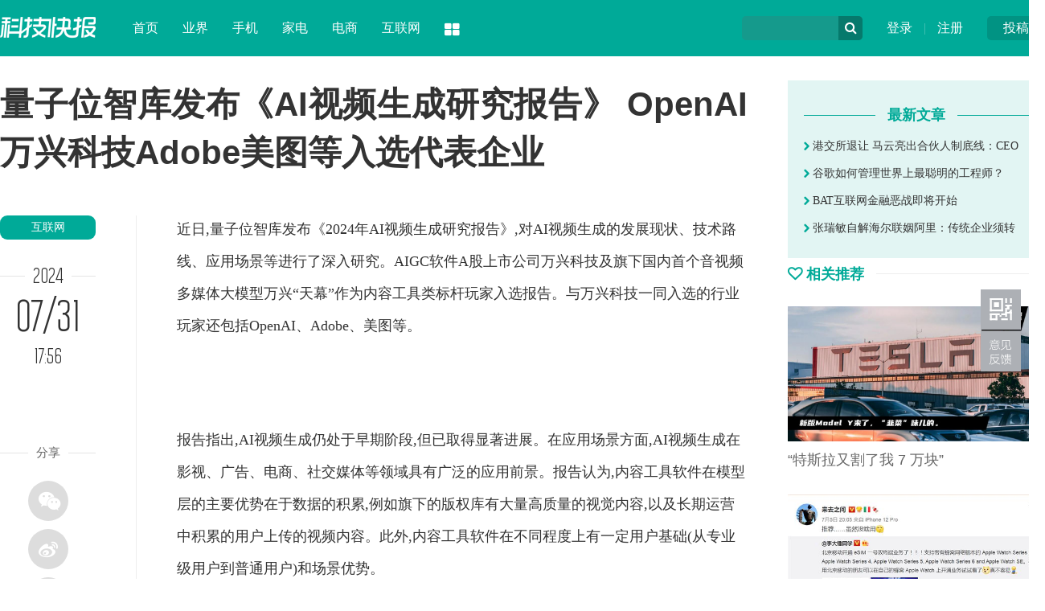

--- FILE ---
content_type: text/html
request_url: http://news.ikanchai.com/2024/0731/595740.shtml
body_size: 7503
content:
<!DOCTYPE HTML>
<!--[if lt IE 7 ]> <html lang="zh-CN" class="ie6 ielt8"> <![endif]-->
<!--[if IE 7 ]>    <html lang="zh-CN" class="ie7 ielt8"> <![endif]-->
<!--[if IE 8 ]>    <html lang="zh-CN" class="ie8"> <![endif]-->
<!--[if (gte IE 9)|!(IE)]><!-->
<html lang="zh-CN">
<!--<![endif]-->
<head>
<meta charset="UTF-8">
<title>量子位智库发布《AI视频生成研究报告》 OpenAI万兴科技Adobe美图等入选代表企业-砍柴网</title>
<meta name="keywords" content="" />
<meta name="description" content="量子位智库发布《AI视频生成研究报告》 OpenAI万兴科技Adobe美图等入选代表企业" />
<script type="text/javascript" src="https://img.ikanchai.com/skin//js/jquery-1.9.1.min.js"></script>
    <script type="text/javascript" src="https://img.ikanchai.com/templates/ikanchai2018/js/jquery.cookie.js"></script>
<!--[if lt IE 9 ]>
		<script type="text/javascript" src="https://img.ikanchai.com/templates/ikanchai2018/js/helper/modernizr.js"></script>
<![endif]-->
<script type="text/javascript" src="https://img.ikanchai.com//js/config.js"></script>
<script type="text/javascript">
		var contentid = '595740';// 文章ID
		var title = "\u91cf\u5b50\u4f4d\u667a\u5e93\u53d1\u5e03\u300aAI\u89c6\u9891\u751f\u6210\u7814\u7a76\u62a5\u544a\u300b OpenAI\u4e07\u5174\u79d1\u6280Adobe\u7f8e\u56fe\u7b49\u5165\u9009\u4ee3\u8868\u4f01\u4e1a";//文章标题
		var topicid = '590461';// 评论主题
		var context = '';//全文内容缓存
		var content = '';//第一页内容缓存
		var _IMG_URL = 'https://img.ikanchai.com/templates/ikanchai2018';
		var upload_url = "https://upload.ikanchai.com/";
		var www_url = "https://www.ikanchai.com/";
		var thumb = upload_url+"";
		var url = "https://news.ikanchai.com/2024/0731/595740.shtml";		
		var summary = "";
	</script>
<script type="text/javascript" src="https://img.ikanchai.com/templates/ikanchai2018/js/cmstop-imagezoom.js"></script>
<script type="text/javascript" src="https://img.ikanchai.com/js/fet.js"></script>
<script type="text/javascript" src="https://img.ikanchai.com/js/repos.js"></script>
<script type="text/javascript">fet.setAlias({IMG_URL: "https://img.ikanchai.com/"})</script>
<!-- 本页面私有 -->
<script type="text/javascript" src="https://img.ikanchai.com/skin//js/Common.js"></script>
<script type="text/javascript" src="https://img.ikanchai.com/skin//js/script.js"></script>
<script type="text/javascript" src="https://img.ikanchai.com/skin/layer/layer.js"></script>
<script type="text/javascript" src="https://img.ikanchai.com/skin/js/post.js"></script>
<!-- @本页面私有 -->
<!-- ZUI CSS -->
<link rel="stylesheet" href="https://img.ikanchai.com/skin/zui.min.css">
<!-- ZUI JavaScript  -->
<script src="https://img.ikanchai.com/skin/zui.min.js"></script>
<link rel="stylesheet" type="text/css" href="https://img.ikanchai.com/skin/css/base.css" />
</head>

<body>
<div class="header"><div class="width">
  <div class="up"><a href="https://app.ikanchai.com/?app=contribution">投稿</a></div>
  <div class="user"><a href="https://app.ikanchai.com/?app=member&controller=index&action=login">登录</a> | <a href="?app=member&controller=index&action=register">注册</a></div>
  <script>
	$(function () {
		var headUsername = $('.head-username');
		var headLogout =  $('.head-logout');
		var headRegister =  $('.head-register');
		var headLogin = $(".head-login");
		var headMember = $(".head-member");
		var hideCss = {color:"#ddd",cursor:"default"};
		if ($.cookie(COOKIE_PRE+'auth')) {
			var username = $.cookie(COOKIE_PRE+'username');
			if(!username) username = $.cookie(COOKIE_PRE+'rememberusername');
			headUsername.text(username);
			headLogout.attr('href', APP_URL + '?app=member&controller=index&action=logout');
			headMember.attr('href', APP_URL + '?app=contribution&controller=panel&action=index');
			$('.login').hide();	
			$('.tougao').hide();			
		} else {
			headRegister.attr('href', APP_URL + '?app=member&controller=index&action=register');
			headLogin.attr('href', APP_URL + '?app=member&controller=index&action=login');
			$('.loginok').hide();		
		}
	})
  </script>
  <div class="search">
    <form class="form-search" action="">
    <input type="text" class="input" id="baiduSearch"/>
    <div name="" class="icon-search" type="button"></div>
    <script type="text/javascript">
		      (function () {
		        var baiduSearch = $("#baiduSearch");
		if (baiduSearch == "undefined") return ;
		var but = baiduSearch.next("i[class=icon-search]");
		var promptText = baiduSearch.attr("placeholder");
		but.css({
			cursor:"pointert"
		});
		baiduSearch.focus(function () {
			searchVal = baiduSearch.val();
			baiduSearch.attr("placeholder",'');
			if (searchVal == promptText) baiduSearch.val("");
		})
		var searchVal = null;
		var link = "https://so.ikanchai.com/cse/search?s=754371921301160334&ie=utf-8&q=";
		var pattern = new RegExp("^\\s*$","i");
		but.click(function () {
			searchVal = baiduSearch.val();
			if (!pattern.test(searchVal)) {
				link += searchVal;
				window.open(link); 
			}
			else {
				baiduSearch.val(promptText);
				 return ;
			}
		});
	})();
	</script>
    </form>
  </div>
  <div class="logo"><a href="/"><img src="https://img.ikanchai.com/skin/css/logo_kjkb.png"></a></div>
  <div class="nav"><dl> 
    <dd><a href="https://www.ikanchai.com/">首页</a></dd>
    <dd><a href="https://news.ikanchai.com/trend/" target="_blank">业界</a></dd>
    <dd><a href="https://news.ikanchai.com/mobile/" target="_blank">手机</a></dd>
    <dd><a href="https://news.ikanchai.com/jiadian/" target="_blank">家电</a></dd>
    <dd><a href="https://news.ikanchai.com/qiye/" target="_blank">电商</a></dd>
    <dd><a href="https://news.ikanchai.com/qiye/" target="_blank">互联网</a></dd>
    <dt class="dropdown-hover">
      <a class="icon-th-large" data-toggle="dropdown"></a>
      <div class="dropdown-menu">
	    <div class="bg icon-th-large"></div>
        <ul>
          <li><a href="https://app.ikanchai.com/roll.php">原创</a></li>
	      <li><a href="https://www.ikanchai.com/article/view/">态度</a></li>
	      <li><a href="https://www.ikanchai.com/article/start/">创投</a></li>
	      <li><a href="https://www.ikanchai.com/article/jinrong/">金融</a></li>
	      <li><a href="https://tech.ikanchai.com">专栏</a></li>
	      <li><a href="https://app.ikanchai.com/roll.php">动态</a></li>
          <div class="clear"></div>
        </ul>
      </div>
    </dt>
  </dl></div>
</div></div> <script>
    $(function(){
        $.getJSON(APP_URL+'?app=system&controller=content&action=stat&jsoncallback=?&contentid='+contentid, function(data){});
    });
    </script>

<style>
body {padding-top:0px;}
.header {position:relative;}
</style>
<div class="width">
  <div class="show_left">
    <h1 class="show_title">量子位智库发布《AI视频生成研究报告》 OpenAI万兴科技Adobe美图等入选代表企业</h1>
    <div class="sub_left" style="padding-top:18px; width:170px;">
      <script type="text/javascript">$(window).scroll( function (){var  h_num=$(window).scrollTop();if (h_num>310){$( '.show_tool' ).addClass( 'show_fixer' );} else {$( '.show_tool' ).removeClass( 'show_fixer' );}});</script>
      <div class="show_tool">
        <a href="https://news.ikanchai.com/qiye/" class="show_cat">互联网</a>
        <div class="show_time_y"><b class="name">2024</b></div>
        <div class="show_time_m">07/31</div>
        <div class="show_time_i">17:56</div>
        <div class="show_topview"></div>
        <!---->
        <div class="show_line_t"><b class="name">分享</b></div>
        <div class="show_share"><div class="bdsharebuttonbox">
          <a class="bds_weixin icon-wechat" data-cmd="weixin"></a><a class="bds_tsina icon-weibo" data-cmd="tsina"></a><a class="bds_sqq icon-qq" data-cmd="sqq"></a><a class="bds_qzone icon-star" data-cmd="qzone"></a>
        </div></div>
<script>
<!--
window._bd_share_config={"common":{"bdSnsKey":{},"bdText":"","bdMini":"2","bdMiniList":false,"bdPic":"","bdStyle":"0","bdSize":"16"},"share":{}};with(document)0[(getElementsByTagName('head')[0]||body).appendChild(createElement('script')).src='https://bdimg.share.baidu.com/static/api/js/share.js?v=89860593.js?cdnversion='+~(-new Date()/36e5)];
-->
</script>
        <!---->
        <div class="show_line_t"><b class="name">评论</b></div>
        <div class="comment_count">
          <a href="https://news.ikanchai.com/2024/0731/595740.shtml#show_comments"><i class="icon-comments-alt"></i><span id="comment_count"></span></a>
        </div>
      </div>
    </div>
    <div class="sub_center" style="width:760px;">
      <!-- content -->
      <div class="show_content">
        <!-- txt -->
                 <p>近日,量子位智库发布《2024年AI视频生成研究报告》,对AI视频生成的发展现状、技术路线、应用场景等进行了深入研究。AIGC软件A股上市公司万兴<a href="https://www.ikanchai.com" target="_blank">科技</a>及旗下国内首个音视频多<a href="https://www.ikanchai.com" target="_blank">媒体</a>大模型万兴&ldquo;天幕&rdquo;作为内容工具类标杆玩家入选报告。与万兴科技一同入选的行业玩家还包括OpenAI、Adobe、美图等。</p>
<p style="text-align: center; text-indent: 0;"><img src="https://aliypic.oss-cn-hangzhou.aliyuncs.com/Uploadfiles/20240731/2024073117435077.001.png" border="0" alt="" /></p>
<p>报告指出,AI视频生成仍处于早期阶段,但已取得显著进展。在应用场景方面,AI视频生成在影视、广告、电商、<a href="https://app.ikanchai.com/tags.php?tag=%E7%A4%BE%E4%BA%A4" target="_blank">社交</a>媒体等领域具有广泛的应用前景。报告认为,内容工具软件在模型层的主要优势在于数据的积累,例如旗下的版权库有大量高质量的视觉内容,以及长期运营中积累的用户上传的视频内容。此外,内容工具软件在不同程度上有一定用户基础(从专业级用户到普通用户)和场景优势。</p>
<p>作为国内首个通过中央网信办备案的音视频多媒体大模型,万兴&ldquo;天幕&rdquo;发挥数据、场景及行业优势,聚焦数字创意垂类创作场景,基于15亿用户行为及百亿本土化高质量音视频数据,采用前沿的音视频生成式AI技术,集成了文字生成视频、视频风格化、文字生成背景音乐、视频配乐、文字生音效、文字生成图片、图片生成图片等近百项原子能力,旨在为全球创作者提供全链路创作支持的音视频多媒体大模型。今年4月,万兴&ldquo;天幕&rdquo;宣布开启公测,并开放包括文生视频在内的多项AIGC能力供试用。</p>
<p>在不断夯实技术底座的同时,万兴科技也在不断利用深耕创意软件赛道20年的优势,探索先进AI技术在应用层面的具体落地。目前,万兴&ldquo;天幕&rdquo;众多能力已在旗下创意软件产品中规模化应用,其中Wondershare Filmora 13已集成大模型能力,落地AI Copilot智能剪辑助手、AI文字快剪、AIGC音乐生成等功能;AIGC&ldquo;真人&rdquo;短视频<a href="https://news.ikanchai.com/marketing/" target="_blank">营销</a>神器万兴播爆已实现大模型中数字人能力的应用,并提供领先的AI视频翻译能力。</p>
<p style="text-align: center; text-indent: 0;"><img src="https://aliypic.oss-cn-hangzhou.aliyuncs.com/Uploadfiles/20240731/2024073117435077.002.png" border="0" alt="" /></p>
<p>推出万兴&ldquo;天幕&rdquo;的万兴科技是中国数字创意软件领域产品覆盖面广、营收体量大、全球化程度高的A股上市公司,也是国内最大的数字创意软件出海企业,业务覆盖200多个国家和地区,全球累计用户近15亿,月活近1亿,被视为&ldquo;中国版Adobe&rdquo;。面向AIGC浪潮,万兴科技已发布包括万兴播爆在内的多款AIGC创意新品,旗下Wondershare Filmora、万兴喵影、万兴PDF产品等均已集成AIGC能力。</p>
<p>当前,公司面向全球开放众多AIGC相关热门岗位,包括产品、研发、营销、设计、职能5大职类,方向覆盖视频创意、绘图创意、文档创意、AI云化、音视频开发等,诚邀社会精英与优秀应届毕业生加盟万兴科技(长沙)全球运营中心,携手共赴AI大时代。</p>                <!-- txt -->
        <div class="clear"></div>
      </div>
      <!-- content -->
      <div class="show_line_t" style="margin-top:10px;"><b class="name">THE END</b></div>
      <div class="key_ad">
        <div class="ad">广告、内容合作请点击这里 <a href="">寻求合作</a></div>
                <a href="https://app.ikanchai.com/tags.php?tag=AMD" target="_blank" class="key">AMD</a>
              </div>
      <div class="show_disclaimer">免责声明：本文系转载，版权归原作者所有；旨在传递信息，不代表砍柴网的观点和立场。</div>
      <div class="show_scan"><img src="https://img.ikanchai.com/skin/css/show_scan.png"></div>
      <div class="show_comment" id="show_comments">
        <div class="com-title"><span id="cm"><a name="pinglun"></a></span></div>
        <div id="SOHUCS"><!--<div class="com-title"><span id="cm"><img  src="https://img.ikanchai.com/templates/ikanchai2018/html/images/symbol-23.png" alt="" />网友点评</span></div>-->          </div>
      </div>
      <div class="line_title"><div class="line"></div><h3 class="name"><i class="icon icon-link"></i> 相关热点</h3></div>
      <div class="show_relevant">
       
      </div>
      <!---->
    </div>
    <div class="clear"></div>
  </div>
  <div class="sub_right" style="padding-top:30px;">

         
    <div class="show_user">
            <div class="title"><div class="l"></div><h5 class="name"><b>最新文章</b></h5></div>
      <div class="lists"><ul>
                <li><a href="https://www.ikanchai.com/article/20141205/1398.shtml" target="_blank"><i class="icon-chevron-right"></i> 港交所退让 马云亮出合伙人制底线：CEO</a></li>
                <li><a href="https://www.ikanchai.com/article/20141205/1415.shtml" target="_blank"><i class="icon-chevron-right"></i> 谷歌如何管理世界上最聪明的工程师？</a></li>
                <li><a href="https://www.ikanchai.com/article/20141205/1399.shtml" target="_blank"><i class="icon-chevron-right"></i> BAT互联网金融恶战即将开始</a></li>
                <li><a href="https://www.ikanchai.com/article/20141205/1416.shtml" target="_blank"><i class="icon-chevron-right"></i> 张瑞敏自解海尔联姻阿里：传统企业须转</a></li>
              </ul></div>
    </div>

    <!---->
    <div class="line_title"><div class="line"></div><h3 class="name"><i class="icon icon-heart-empty"></i> 相关推荐</h3></div>
    <div class="right_pic_list">
            <div class="item"><a href="http://news.ikanchai.com/2021/0711/430073.shtml" target="_blank"><img src="http://upload.ikanchai.com/2021/0709/1625813298895.jpg"/><h5 class="t">“特斯拉又割了我 7 万块”</h5></a></div>
            <div class="item"><a href="http://news.ikanchai.com/2021/0711/430117.shtml" target="_blank"><img src="http://upload.ikanchai.com/2021/0709/1625817061862.jpg"/><h5 class="t">用 eSIM 取代手机卡，究竟难在哪里？</h5></a></div>
            <div class="item"><a href="http://news.ikanchai.com/2021/0711/430160.shtml" target="_blank"><img src="http://upload.ikanchai.com/2021/0709/1625822384625.jpg"/><h5 class="t">这就是 iPhone 13 的“杀手级新功能”？网友：炒华为冷饭！</h5></a></div>
            <div class="item"><a href="http://www.ikanchai.com/article/20210713/430609.shtml" target="_blank"><img src="http://upload.ikanchai.com/2021/0713/1626175641527.jpeg"/><h5 class="t">谷歌Pixel 6真机曝光：最美安卓屏幕没跑了！</h5></a></div>
            <div class="item"><a href="http://www.ikanchai.com/article/20210713/430610.shtml" target="_blank"><img src="http://upload.ikanchai.com/2021/0713/1626175667997.jpg"/><h5 class="t">iPhone 13机模曝光：值得等！</h5></a></div>
            <div class="item"><a href="http://www.ikanchai.com/article/20210713/430614.shtml" target="_blank"><img src="http://upload.ikanchai.com/2021/0713/1626175821472.jpg"/><h5 class="t">苹果计划在美国生产 Apple Car 汽车电池</h5></a></div>
      
    </div>
  </div>
  <div class="clear"></div>
  <!---->
</div>

<!-- 脚本区域 --> 
<script type="text/javascript" src="https://img.ikanchai.com/js/zeroclipboard/ZeroClipboard.js"></script> 
<script type="text/javascript" src="https://img.ikanchai.com/templates/ikanchai2018/js/article-show.js"></script> 
<script>
	$(function() {
		$('.article-content a').each(function(i,a){
			var $a = $(a);
			if(!$a.attr('target')) 
			{
				$a.attr('target','_blank');
			}
		});
		$('#zeroclipboard').attr('data-clipboard-text', location.href)
	});
	</script> 
 
<script type="text/javascript">
        // bShare划词分享
	</script> 
<div class="footer">
  <div class="width">
    <div class="l">
      <img src="https://img.ikanchai.com/skin/css/footer_logo.png">
      <div class="txt">砍柴网（ikanchai.com）创立于2013年，始终秉承观点独到、全面深入、有料有趣的宗旨，在科技与人文之间寻找商业新价值。</div>
    </div>
    <div class="c">
      <div class="page"><a href="https://www.ikanchai.com/aboutme/">关于我们</a> | <a href="https://www.ikanchai.com/aboutme/contact.html">联系我们</a> | <a href="https://www.ikanchai.com/aboutme/cooperation.html">商务合作</a> | <a href="https://www.ikanchai.com/aboutme/report.html">寻求报道</a> | <a href="https://www.ikanchai.com/aboutme/submission.html">投稿须知</a></div>
      <div class="contact">
        <div class="item">意见反馈：kefu@ikanchai.com</div>
        <div class="item">稿件投诉：post@ikanchai.com</div>
        <div class="item">内容合作QQ：1587015870</div>
        <div class="item">商务合作：bd@ikanchai.com</div>
        <div class="clear"></div>      
      </div>
    </div>
    <div class="r">
      <h3>关注我们</h3>
      <div class="icon"><a class="icon-weibo"><div class="tips">关注砍柴网官方微博<br />每日获取最新科技动态</div><i class="icon icon-sort-down"></i></a><a class="icon-wechat"><div class="tips"><img src="https://img.ikanchai.com/skin/images/2wm.jpg"><br />关注砍柴网微信公众号<br />探索科技与商业的逻辑</div><i class="icon icon-sort-down"></i></a><a class="icon-qq"><div class="tips">商务合作、媒体邀约<br />赶紧联系我们</div><i class="icon icon-sort-down"></i></a></div>
    </div>
    <div class="clear"></div>
    <div class="cert"><img src="https://img.ikanchai.com/skin/css/cert1.png"><img src="https://img.ikanchai.com/skin/css/cert2.png"><img src="https://img.ikanchai.com/skin/css/cert3.png"><img src="https://img.ikanchai.com/skin/css/cert4.png"><img src="https://img.ikanchai.com/skin/css/cert5.png"><img src="https://img.ikanchai.com/skin/css/cert6.png"><img src="https://img.ikanchai.com/skin/css/cert7.png"><a key="564ad173efbfb05d87e1fcc6" logo_size="83x30" logo_type="realname" href="https://www.anquan.org"><img src="https://img.ikanchai.com/skin/css/cert8.png"><span style="display:none;">
        <!--<script src="https://static.anquan.org/static/outer/js/aq_auth.js"></script>-->
        </span></a></div>
  </div>
  <div class="byinfo">Copyright © 2013-2020 砍柴网 / <a target="_blank" href="https://beian.miit.gov.cn/" >京ICP备15042874号-1</a> / <a target="_blank" href="#" >京公网安备 11010502032797号</a> / 本站由CMSTOP、阿里云、亿速云、腾讯云提供驱动力</div>
</div>
<script type="text/javascript">
//$('[data-toggle="tooltip"]').tooltip();
</script>

 
<div id="moquu_wxin" class="moquu_wxin"><a href="javascript:void(0)">1
  <div class="moquu_wxinh"></div>
  </a></div>
<div id="moquu_wmaps"><a href="https://app.ikanchai.com/?app=guestbook" class='moquu_wmaps' target="_blank" >3</a></div>
<a id="moquu_top" href="javascript:void(0)"></a> 

</body>
</html>

--- FILE ---
content_type: application/javascript
request_url: https://img.ikanchai.com/skin/js/post.js
body_size: 829
content:

$(function () {
	var top = window.screen.height / 2 - 250;   
	var left = window.screen.width / 2 - 300;  
	var pic = thumb;   
	var rLink =url; 
	var site = "";//source_link;
	var summary = summary;
	$(".share_wb").click(shareTSina);
	$(".sinawb").click(shareTSina);
	/*title是标题，rLink链接，summary内容，site分享来源，pic分享图片路径,分享到新浪微博*/  
	function shareTSina() {
		window.open("http://service.weibo.com/share/share.php?pic=" +encodeURIComponent(pic) +"&title=" +    
		encodeURIComponent(title.replace(/&nbsp;/g, " ").replace(/<br \/>/g, " "))+ "&url=" + encodeURIComponent(rLink),   
		"分享至新浪微博",   
		"height=500,width=600,top=" + top + ",left=" + left + ",toolbar=no,menubar=no,scrollbars=no, resizable=no,location=no, status=no");   
	}
		
});
